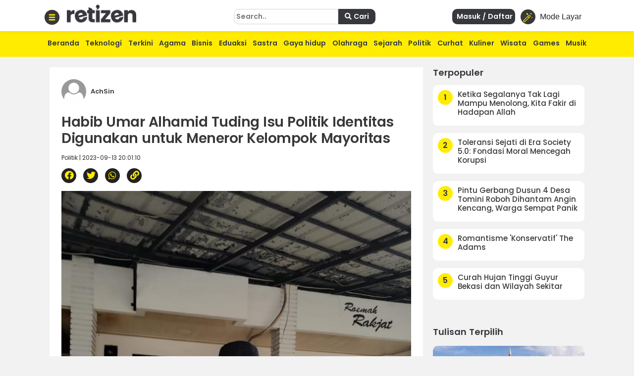

--- FILE ---
content_type: text/html; charset=UTF-8
request_url: https://retizen.republika.co.id/posts/236440/habib-umar-alhamid-tuding-isu-politik-identitas-digunakan-untuk-meneror-kelompok-mayoritas
body_size: 13651
content:
<!DOCTYPE html>
<html lang="id" class="no-js" prefix="og: http://ogp.me/ns#">

<head>

  <meta http-equiv="content-type" content="text/html; charset=UTF-8">
  <meta charset="utf-8">
  <title>
      </title>
  <meta name="viewport" content="width=device-width, initial-scale=1, maximum-scale=1, user-scalable=no">

  <meta name="description" content="Ketua Umum Generasi Cinta Negeri (Gentari) Habib Umar Alhamid geram jelang pemilu 2024 muncul kembali isu intoleransi, paling pancasilais dan politik identitas." />
  <meta name="keywords" content="habibumaralhamid,politik identitas," />
  <meta name="author" content="" />


  <meta name="google" content="notranslate">
  <meta name="robots" content="index, follow" />
  <meta name="googlebot-news" content="index,follow" />
  <meta name="googlebot" content="index,follow" /> 




  <meta property="og:title" content="Habib Umar Alhamid Tuding Isu Politik Identitas Digunakan untuk Meneror Kelompok Mayoritas | Retizen " />
  <meta property="og:type" content="article" />
  <meta property="og:url" content="https://retizen.republika.co.id/posts/236440/habib-umar-alhamid-tuding-isu-politik-identitas-digunakan-untuk-meneror-kelompok-mayoritas" />
  <meta property="og:site_name" content="retizen.id" />
  <!-- <meta property="article:author" content="" /> -->
  <meta property="og:description" content="Ketua Umum Generasi Cinta Negeri (Gentari) Habib Umar Alhamid geram jelang pemilu 2024 muncul kembali isu intoleransi, paling pancasilais dan politik identitas." />
  <meta property="og:image" content="https://static.republika.co.id/files/themes/retizen/img/group/favicon-rep-jogja.png" />
  <meta property="fb:app_id" content="417808724973321" />
  <!-- <meta property="fb:pages" content="225952730433" /> -->
  <link rel="canonical" href="https://retizen.republika.co.id/posts/236440/habib-umar-alhamid-tuding-isu-politik-identitas-digunakan-untuk-meneror-kelompok-mayoritas" />



  <meta name="alexaVerifyID" content="1uwFK2hX0m-t6B78rU2zj7tZwDk" />

  <link rel="stylesheet" media="print" onload="this.onload=null;this.removeAttribute('media');" href="https://static.republika.co.id/files/themes/default/plugins/fontawesome-free-5.15.1-web/css/fontawesome.min.css">
  <link rel="stylesheet" media="print" onload="this.onload=null;this.removeAttribute('media');" href="https://static.republika.co.id/files/themes/default/plugins/fontawesome-free-5.15.1-web/css/brands.min.css">
  <link rel="stylesheet" media="print" onload="this.onload=null;this.removeAttribute('media');" href="https://static.republika.co.id/files/themes/default/plugins/fontawesome-free-5.15.1-web/css/solid.min.css">


  <link href="https://static.republika.co.id/files/js/bootstrap-4.3.1/css/bootstrap.min.css" rel="stylesheet">
  <link href="https://static.republika.co.id/files/themes/default/css/animate.css" rel="stylesheet">
  <link href="https://static.republika.co.id/files/themes/default/css/styles.css" rel="stylesheet">
  <link rel="stylesheet" href="https://static.republika.co.id/files/themes/partner/retizen/plugins/aos/aos.css">
        <!-- <link rel="stylesheet" href="/themes/retizen/plugins/lightgallery/css/lightgallery.css"> -->





           
     
      <script>
        window.dataLayer = window.dataLayer || [];
        window.dataLayer = [
           {
              "id": "236440",
              "published_date": "2023-09-13 20:01:10",
              "title": "Habib Umar Alhamid Tuding Isu Politik Identitas Digunakan untuk Meneror Kelompok Mayoritas",
              "kanal": "Politik",
              "author": "55741 | AchSin",
                     
            },
                  ];

              </script>
      <meta property="dable:item_id" content="236440">
      <meta property="dable:url" content="https://retizen.republika.co.id/posts/236440/habib-umar-alhamid-tuding-isu-politik-identitas-digunakan-untuk-meneror-kelompok-mayoritas">
      <meta property="dable:author" content="AchSin">
      <meta property="article:section" content="Politik">
      <meta property="article:published_time" content="2023-09-13T20:01:10+00:00">

     <script type="application/ld+json">
        {
          "@context": "http://schema.org",
          "@type": "NewsArticle",
          "mainEntityOfPage": {
            "@type": "WebPage",
            "@id": "/posts/236440/habib-umar-alhamid-tuding-isu-politik-identitas-digunakan-untuk-meneror-kelompok-mayoritas"
          },
          "headline": "Habib Umar Alhamid Tuding Isu Politik Identitas Digunakan untuk Meneror Kelompok Mayoritas",
          "image": {
            "@type": "ImageObject",
            "url": "https://static.republika.co.id/uploads/member/images/news/230913200043-277.jpeg",
            "height": 556,
            "width": 830
          },
          "datePublished": "2023-09-13T20:01:10+00:00",
          "dateModified": "2023-09-13T20:01:10+00:00",
          "author": {
            "@type": "Person",
            "name": "AchSin"
          },
          "publisher": {
            "@type": "Organization",
            "name": "Republika.co.id",
            "logo": {
              "@type": "ImageObject",
              "url": "https://static.republika.co.id/files/themes/retizen/img/logo-retizen-4.png",
              "width": 388,
              "height": 56
            }
          },
          "description": "Ketua Umum Generasi Cinta Negeri (Gentari) Habib Umar Alhamid geram jelang pemilu 2024 muncul kembali isu intoleransi, paling pancasilais dan politik identitas."
        }
      </script>
    
    <!-- Google Tag Manager -->
    <script>
      (function(w, d, s, l, i) {
        w[l] = w[l] || [];
        w[l].push({
          'gtm.start': new Date().getTime(),
          event: 'gtm.js'
        });
        var f = d.getElementsByTagName(s)[0],
          j = d.createElement(s),
          dl = l != 'dataLayer' ? '&l=' + l : '';
        j.async = true;
        j.src =
          'https://www.googletagmanager.com/gtm.js?id=' + i + dl;
        f.parentNode.insertBefore(j, f);
      })(window, document, 'script', 'dataLayer', 'GTM-M847CDM');
    </script>
    <!-- End Google Tag Manager -->




    <script async src='https://securepubads.g.doubleclick.net/tag/js/gpt.js'></script>
        <script type='text/javascript'>
      window.googletag = window.googletag || {
        cmd: []
      };
      googletag.cmd.push(function() {
        var mapping1 = googletag.sizeMapping()
	.addSize([[970,90], [970,250], [320,50]])
	.build()
googletag.defineSlot('/12890435/desktop_network_topline', [[970,90], [970,250], [320,50]], 'div-gpt-ad-1641539337068-0').defineSizeMapping(mapping1).addService(googletag.pubads());
googletag.defineSlot('/12890435/desktop_network_detail_text', [300,600], 'div-gpt-ad-1641539178884-0').addService(googletag.pubads());
var mapping1 = googletag.sizeMapping()
	.addSize([[300,250], [300,600]])
	.build()
googletag.defineSlot('/12890435/desktop_network_detail_right_1', [[300,250], [300,600]], 'div-gpt-ad-1641539097416-0').defineSizeMapping(mapping1).addService(googletag.pubads());
googletag.defineSlot('/12890435/desktop_network_detail_right_2', [300,250], 'div-gpt-ad-1641539136243-0').addService(googletag.pubads());
googletag.defineSlot('/12890435/nuretizen_desktop_home_skin-kiri', [120,600], 'div-gpt-ad-1670577235667-0').addService(googletag.pubads());
googletag.defineSlot('/12890435/nuretizen_desktop_home_skin-kanan', [120,600], 'div-gpt-ad-1670577199579-0').addService(googletag.pubads());



        googletag.pubads().enableSingleRequest();
        googletag.pubads().collapseEmptyDivs();
        googletag.enableServices();
      });
    </script>

  
  <link rel="stylesheet" href="/themes/nretizen/css/layout.css?v=4">
  <link rel="stylesheet" href="/themes/nretizen/css/layout_ress.10.10.1.css?v=4">
  <script src="https://code.jquery.com/jquery-3.6.3.min.js" integrity="sha256-pvPw+upLPUjgMXY0G+8O0xUf+/Im1MZjXxxgOcBQBXU=" crossorigin="anonymous"></script>

  <!-- Popper JS -->
  <script src="https://cdnjs.cloudflare.com/ajax/libs/popper.js/1.14.7/umd/popper.min.js"></script>

  <!-- <script src="https://static.republika.co.id/files/retizen/plugins/jquery-1.11.3/jquery-1.11.3.min.js" type="text/javascript"></script>  -->

  <!-- <script src="https://code.jquery.com/jquery-3.1.1.min.js"></script> -->
  <script src="https://static.republika.co.id/files/js/bootstrap-4.3.1/js/bootstrap.min.js"></script>
  <!-- <script  src="https://cdn.jsdelivr.net/npm/bootstrap@5.1.3/dist/js/bootstrap.bundle.min.js"></script> -->
  <!-- <link rel="shortcut icon" type="image/x-icon" href="/themes/retizen/img/group/favicon-retizen.png"> -->
  <link rel="shortcut icon" type="image/x-icon" href="https://static.republika.co.id/files/themes/retizen/img/group/favicon-retizen.png">

  <svg xmlns="http://www.w3.org/2000/svg" style="display: none;">
    <symbol id="clock" viewBox="0 0 512 512">
      <title>Clock</title>
      <path fill-rule="evenodd" clip-rule="evenodd" d="m256 512c-141.164062 0-256-114.835938-256-256s114.835938-256 256-256 256 114.835938 256 256-114.835938 256-256 256zm0-480c-123.519531 0-224 100.480469-224 224s100.480469 224 224 224 224-100.480469 224-224-100.480469-224-224-224zm0 0" />
      <path d="m368 394.667969c-4.097656 0-8.191406-1.558594-11.308594-4.695313l-112-112c-3.007812-3.007812-4.691406-7.082031-4.691406-11.304687v-149.335938c0-8.832031 7.167969-16 16-16s16 7.167969 16 16v142.699219l107.308594 107.308594c6.25 6.25 6.25 16.382812 0 22.632812-3.117188 3.136719-7.210938 4.695313-11.308594 4.695313zm0 0" />
    </symbol>
    <symbol id="magic-wand" viewBox="0 0 512 512">
      <title>Magic Wand</title>
      <path fill-rule="evenodd" clip-rule="evenodd" d="m331.351 96.061c-5.963-5.963-15.622-5.963-21.585 0l-305.294 305.294c-5.963 5.963-5.963 15.622 0 21.585l61.059 61.059c2.981 2.981 6.887 4.472 10.793 4.472s7.811-1.491 10.793-4.472l305.293-305.294c5.963-5.963 5.963-15.622 0-21.585 0 0-61.059-61.059-61.059-61.059zm-255.028 355.561-39.473-39.474 207.385-207.385 39.474 39.474c0-.001-207.386 207.385-207.386 207.385zm228.971-228.971-39.474-39.474 54.738-54.738 39.474 39.474z" />
      <path d="m213.707 122.118c15.265-30.529 30.529-45.794 61.059-61.059-30.529-15.265-45.794-30.529-61.059-61.059-15.265 30.529-30.531 45.794-61.059 61.059 30.53 15.265 45.794 30.53 61.059 61.059z" />
      <path d="m457.942 213.707c-7.632 15.265-15.267 22.897-30.529 30.529 15.265 7.632 22.897 15.265 30.529 30.529 7.632-15.265 15.265-22.897 30.529-30.529-15.264-7.632-22.896-15.265-30.529-30.529z" />
      <path d="m457.942 45.795c-22.897-11.449-34.346-22.897-45.794-45.794-11.449 22.897-22.899 34.346-45.794 45.794 22.897 11.449 34.346 22.897 45.794 45.794 11.449-22.897 22.897-34.346 45.794-45.794z" />
    </symbol>
    <symbol id="quran" viewBox="0 0 512 512">
      <title>Quran</title>
      <path fill-rule="evenodd" clip-rule="evenodd" d="M437.02,181.02V74.98H330.98L256,0l-74.98,74.98H74.98v106.04L0,256l74.98,74.98v106.04h106.04L256,512l74.98-74.98
      h106.04V330.98L512,256L437.02,181.02z M407.01,318.55v88.46h-88.46L256,469.56l-62.55-62.55h-88.46v-88.46L42.44,256l62.55-62.55
      v-88.46h88.46L256,42.44l62.55,62.55h88.46v88.46L469.56,256L407.01,318.55z" />
      <path d="M377.001,205.88v-70.881H306.12L256,84.879l-50.12,50.12h-70.881v70.881L84.879,256l50.12,50.12v70.881h70.881
      l50.12,50.12l50.12-50.12h70.881V306.12l50.12-50.12L377.001,205.88z M346.991,293.69v53.301H293.69L256,384.681l-37.69-37.69
      h-53.301V293.69L127.319,256l37.69-37.69v-53.301h53.301l37.69-37.69l37.69,37.69h53.301v53.301l37.69,37.69L346.991,293.69z" />
    </symbol>
    <symbol id="compass" viewBox="0 0 512 512">
      <title>Compass</title>
      <path fill-rule="evenodd" clip-rule="evenodd" d="M245.333,0C110.059,0,0,110.059,0,245.333s110.059,245.333,245.333,245.333s245.333-110.059,245.333-245.333
    S380.608,0,245.333,0z M245.333,448c-111.744,0-202.667-90.923-202.667-202.667S133.589,42.667,245.333,42.667
    S448,133.589,448,245.333S357.077,448,245.333,448z" />

      <path d="M359.552,131.136c-3.093-3.115-7.765-4.011-11.755-2.261l-149.333,64c-2.517,1.067-4.523,3.093-5.611,5.611l-64,149.333
    c-1.728,4.011-0.832,8.661,2.261,11.755c2.048,2.005,4.779,3.093,7.552,3.093c1.408,0,2.837-0.299,4.203-0.853l149.333-64
    c2.517-1.088,4.523-3.093,5.611-5.611l64-149.333C363.52,138.859,362.624,134.208,359.552,131.136z M245.333,266.667
    c-11.755,0-21.333-9.579-21.333-21.333c0-11.755,9.579-21.333,21.333-21.333c11.755,0,21.333,9.579,21.333,21.333
    C266.667,257.088,257.088,266.667,245.333,266.667z" />

    </symbol>

    <symbol id="menu" viewBox="0 0 512 512">
      <title>Menu</title>
      <path fill-rule="evenodd" clip-rule="evenodd" d="M492,236H20c-11.046,0-20,8.954-20,20c0,11.046,8.954,20,20,20h472c11.046,0,20-8.954,20-20S503.046,236,492,236z" />
      <path d="M492,76H20C8.954,76,0,84.954,0,96s8.954,20,20,20h472c11.046,0,20-8.954,20-20S503.046,76,492,76z" />
      <path d="M492,396H20c-11.046,0-20,8.954-20,20c0,11.046,8.954,20,20,20h472c11.046,0,20-8.954,20-20
      C512,404.954,503.046,396,492,396z" />
    </symbol>
  </svg>


  <!-- <script async src='https://propsid.b-cdn.net/gpt/retizenrepublika.js?rand=1100608829'></script> -->
</head>

<body class="fixed rtzn">
  <!-- End Google Tag Manager -->

  <!-- Google Tag Manager (noscript) -->
  <noscript><iframe src="https://www.googletagmanager.com/ns.html?id=GTM-M847CDM" height="0" width="0" style="display:none;visibility:hidden"></iframe></noscript>
  <!-- End Google Tag Manager (noscript) -->

  <!--RESPONSIVE INFO-->
  <div id="info_css" style="display: none;
             background: rgba(0,0,0,0.7); 
             font-family: tahoma;font-size: 11px; color: #fff; padding: 5px 2px;
             position: fixed;top: 0; left: 0; z-index: 9999;">
    <span id="wdt"></span>
    <span id="hgt"></span>
    <span id="rule_css">rules css: </span>
  </div>
  <div class="container-fluid wrapper">
    <!--revisi-->
        <div class="header">
      <!--tambahgroup-->

      <div class="header-wrap">

        <div class="col-lg-4 col-md-9 col-10 logo-retizen">
          <div class="menu-dropdown">
            <span onclick="openNav()">
              <img src="/themes/nretizen/css/img/menu-bar.png" alt="Image" class="">
            </span>
          </div>
          <div class="menu-logo">
            <a href="/">
              <!--<img src="assets/css/img/video1.png" alt="Image" class="">-->
              <h2>retizen</h2> <span style="font-style: italic;">| republika blogger</span>

            </a>
          </div>
        </div>
        <div class="col-lg-8 col-md-3 col-2 header-right">

          <div class="sign-in ">
            <button class="btn btn-mode link-mobile-mode-layar" onclick="toggleDarkLight()" title="Toggle dark/light mode">
              <div class="feature-icon bg-black bg-gradient">
                <svg class="small-icon" width="1em" height="1em">
                  <use xlink:href="#magic-wand"></use>
                </svg>
              </div>
              <span>Mode Layar</span>
            </button>
          </div>
          <div class="sign-in" style="display: none;">
          <a href="https://akun.republika.co.id?token=aHR0cHM6Ly9yZXRpemVuLnJlcHVibGlrYS5jby5pZC9wb3N0cy8yMzY0NDAvaGFiaWItdW1hci1hbGhhbWlkLXR1ZGluZy1pc3UtcG9saXRpay1pZGVudGl0YXMtZGlndW5ha2FuLXVudHVrLW1lbmVyb3Ita2Vsb21wb2stbWF5b3JpdGFz" >  
          <!-- <a data-toggle="modal" href="#login"> -->
              <span>
                <i class="fa fa-sign-in"></i> Masuk / Daftar
              </span>
            </a>
          </div>

          <div class="sign-in">

            
            
                
                <a  class="register" href="https://akun.republika.co.id?token=aHR0cHM6Ly9yZXRpemVuLnJlcHVibGlrYS5jby5pZC9wb3N0cy8yMzY0NDAvaGFiaWItdW1hci1hbGhhbWlkLXR1ZGluZy1pc3UtcG9saXRpay1pZGVudGl0YXMtZGlndW5ha2FuLXVudHVrLW1lbmVyb3Ita2Vsb21wb2stbWF5b3JpdGFz">
                <!-- <a data-toggle="modal" class="register" href="#login"> -->
                  <span>
                    <i class="fa fa-sign-in"></i> Masuk / Daftar
                  
                  </span>
                </a>
           

            

          </div>
          <div class="search d-none d-sm-none d-xl-block">
            <form class="form-horizontal submitForm" action="/search" method="post" data-save="Cari" data-saving="Mencari" data-alert="Pencarian gagal">

              <input type="hidden" name="hash" value="1b7e4946cd6c65fc002f5ad976b8d78d" />
              <input type="text" placeholder="Search.." name="query">
              <button type="submit" class="nomargin submitBtn">
                <i class="fa fa-search">
                </i>
                Cari
              </button>

            </form>


          </div>
        </div>
      </div>
    </div>
    <div class="menu-main">
      <div class="container">
        <div class="menu-scroll d-none d-sm-block">
          <ul>
            <li><a href="/">Beranda</a></li>
            <li><a href="/kategori/teknologi">Teknologi</a></li>
            <li><a href="/kategori/info-terkini">Terkini</a></li>
            <li><a href="/kategori/agama">Agama</a></li>
            <li><a href="/kategori/bisnis">Bisnis</a></li>
            <li><a href="/kategori/eduaksi">Eduaksi</a></li>
            <li><a href="/kategori/sastra">Sastra</a></li>
            <li><a href="/kategori/gaya-hidup">Gaya hidup</a></li>
            <li><a href="/kategori/olahraga">Olahraga</a></li>
            <li><a href="/kategori/sejarah">Sejarah</a></li>

            <li><a href="/kategori/politik">Politik</a></li>
            <li><a href="/kategori/curhat">Curhat</a></li>

            <li><a href="/kategori/kuliner">Kuliner</a></li>

            <li><a href="/kategori/wisata">Wisata</a></li>
            <li><a href="/kategori/games">Games</a></li>
            <li><a href="/kategori/musik">Musik</a></li>
          </ul>
        </div>
      </div>
    </div>
  <div class="content" id="page-content">

  


  <style>
    .skin-kiri {
      position: fixed;
      left: 10px
    }

    .skin-kanan {
      position: fixed;
      right: 10px
    }
  </style>
  <div class="skin-kiri">

	<div id='div-gpt-ad-1670577235667-0' class="adsx ads120x600 mt-3" style="text-align: center;margin:0 auto;margin-bottom: 10px;height: auto;">
		<script>
			googletag.cmd.push(function() {
				googletag.display('div-gpt-ad-1670577235667-0');
			});
		</script>
	</div>
	</div>
  <div class="skin-kanan">

	<div id='div-gpt-ad-1670577199579-0' class="adsx ads120x600 mt-3" style="text-align: center;margin:0 auto;margin-bottom: 10px;height: auto;">
		<script>
			googletag.cmd.push(function() {
				googletag.display('div-gpt-ad-1670577199579-0');
			});
		</script>
	</div>
	</div>
  <script>
    $(window).scroll(function() {
      if ($(this).scrollTop() >= 100) {
        $('.skin-kiri,.skin-kanan').css('top', '50px');
      } else {
        $('.skin-kiri,.skin-kanan').css('top', '100px');

      }
    })
  </script>
<div class="main">
<input type="hidden" id="token-inc" value="cFJZRFRHNWVBcGtqU2xPTWZkSWhudE9ldW9VTjlyOThOT090Z2dJR2lQTU9hSTR1cTFrMGxIYmFMYjFyaHBleQ==">
  

	<div id='div-gpt-ad-1641539337068-0' class="adsx ads970x90 mt-3" style="text-align: center;margin:0 auto;margin-bottom: 10px;height: auto;">
		<script>
			googletag.cmd.push(function() {
				googletag.display('div-gpt-ad-1641539337068-0');
			});
		</script>
	</div>
	
  <div class="side-middle news-middle col-lg-6">
    <div class="top-selection news-content">

      <span class="news-read-profile">
        <img src="https://static.republika.co.id/uploads/member/images/profile/thumbs/placeholder.jpg" alt="Image" class="">

        <span>AchSin                    
          <!-- <i class="fa fa-check">Follow</i> -->
        </span>
      </span>
      <!-- <img src="assets/img/16.jpg" alt="Image" class=""> -->
      <h1>
        Habib Umar Alhamid Tuding Isu Politik Identitas Digunakan untuk Meneror Kelompok Mayoritas      </h1>
      <span class="detail-subtitle">Politik | 2023-09-13 20:01:10</span>

      <div class="shared-news">
        <ul>
          <li><a href="#" class="facebook share-button" id="share-facebook" data-text="Habib Umar Alhamid Tuding Isu Politik Identitas Digunakan untuk Meneror Kelompok Mayoritas" data-url="/posts/236440/habib-umar-alhamid-tuding-isu-politik-identitas-digunakan-untuk-meneror-kelompok-mayoritas"><i class="fab fa-facebook" aria-hidden="true"> </i></a></li>
          <li><a href="#" class="twitter share-button" id="share-twitter" data-text="Habib Umar Alhamid Tuding Isu Politik Identitas Digunakan untuk Meneror Kelompok Mayoritas" data-url="/posts/236440/habib-umar-alhamid-tuding-isu-politik-identitas-digunakan-untuk-meneror-kelompok-mayoritas"><i class="fab fa-twitter" aria-hidden="true"> </i></a></li>
          <li><a href="#" class="whatsapp share-button" id="share-whatsapp" data-text="Habib Umar Alhamid Tuding Isu Politik Identitas Digunakan untuk Meneror Kelompok Mayoritas" data-url="/236440/habib-umar-alhamid-tuding-isu-politik-identitas-digunakan-untuk-meneror-kelompok-mayoritas?utm_source=whatsapp"><i class="fab fa-whatsapp" aria-hidden="true"> </i></a></li>
          <li><a href="#" class="copyurl share-button" id="share-copy" data-text="Habib Umar Alhamid Tuding Isu Politik Identitas Digunakan untuk Meneror Kelompok Mayoritas" data-url="/posts/236440/habib-umar-alhamid-tuding-isu-politik-identitas-digunakan-untuk-meneror-kelompok-mayoritas"><i class="fa fa-link" aria-hidden="true"> </i></a></li>
          <input type="text" style="display: none;" value="Habib Umar Alhamid Tuding Isu Politik Identitas Digunakan untuk Meneror Kelompok Mayoritas - /posts/236440/habib-umar-alhamid-tuding-isu-politik-identitas-digunakan-untuk-meneror-kelompok-mayoritas" id="myInput">

        </ul>
      </div>
      
<figure class="rtz-image blocks"><img class="" src="https://static.republika.co.id/uploads/member/images/news/230913200043-277.jpeg" border="0" alt="">
<figcaption></figcaption>
</figure>
<p class="rtz-paragraph blocks">Ketua Umum Generasi Cinta Negeri (Gentari) Habib Umar Alhamid geram jelang pemilu 2024 muncul kembali isu intoleransi, paling pancasilais dan politik identitas. Padahal isu tersebut diduga hanya dibuat dan dilakukan oleh kelompok atau rezim yang ketakutan akan kekuasaannya selesai. Islam adalah agama yang penuh kedamaian dan tidak pernah membuat kerusakan diatas bumi ini, pemeluknya mencintai serta memperlakukan baik bagi semua makhluk. Mengapa selalu dipojokkan dan diberi stigma macam macam?
<p class="rtz-paragraph blocks">"Sepertinya politik identitas itu diarahkan pada kelompok Islam. Jadi kalau tujuannya untuk memojokkan umat Islam yang selama ini pembela Pancasila dan toleran terhadap anak bangsa, itu merupakan bentuk intimidasi dan teror yang dilakukan oleh kelompok yang pro pada oligarki," ujar Habib Umar Alhamid kepada wartawan, Rabu (13/9/2023).
<p class="rtz-paragraph blocks">Menurutnya, umat Islam tidak perlu merasa takut atas freming terhadap politik identitas tersebut, hal itu harus segera di akhiri. Sangat wajar jika rakyat menginginkan pemimpin kedepan adalah seorang Islam yang baik dan taat pada agamanya. Itu adalah bentuk dari kearifan berbangsa dan bernegara.<div class="gliaplayer-container" data-slot="new_republika_desktop"></div>
<script src="https://player.gliacloud.com/player/new_republika_desktop" data-media-query="(min-width: 601px)" async></script>
<div class="gliaplayer-container" data-slot="new_republika_mobile"></div>
<script src="https://player.gliacloud.com/player/new_republika_mobile" data-media-query="(max-width: 600px)" async></script>
<p class="rtz-paragraph blocks">"Maka saatnya umat Islam bersatu untuk memenangkan kontestasi politik pada pemilu 2024 untuk menuju Indonesia yang lebih baik dan berkeadilan," tutur Habib Umar.
<p class="rtz-paragraph blocks">Dikatakan Habib Umar, cara cara yang dilakukan terhadap mayoritas umat Islam selama ini, adalah satu perbuatan yang masuk dalam katagori kejahatan hak asasi manusia (melanggar HAM-red) dan telah menganiaya Pancasila serta UUD 45. Padahal semua itu merupakan kewajiban pemerintah untuk menjaga dan mengayomi segenap masyarakat dari segala bentuk ancaman yang datang baik dari luar maupun dari dalam negeri.
<p class="rtz-paragraph blocks">"Serta menjaga hak hak mereka (semua warga negara-red) untuk mendapat perlindungan dalam segala bentuk merupakan kewajiban dan tanggung jawab negara," katanya.
      
      <div class="tagging">
        <li> <span><a href='/tags/habibumaralhamid'>#habibumaralhamid</a></span></li><li> <span><a href='/tags/politik-identitas'>#politik identitas</a></span></li><li> <span><a href='/tags/'>#</a></span></li>
      </div>

      <div class="disclaimer mt-4" style="clear:both">
        <h2>Disclaimer</h2>
        <p>
          Retizen adalah Blog Republika Netizen untuk menyampaikan gagasan, informasi, dan pemikiran terkait berbagai hal. Semua pengisi Blog Retizen atau Retizener bertanggung jawab penuh atas isi, foto, gambar, video, dan grafik yang dibuat dan dipublished di Blog Retizen. Retizener dalam menulis konten harus memenuhi kaidah dan hukum yang berlaku (UU Pers, UU ITE, dan KUHP). Konten yang ditulis juga harus memenuhi prinsip Jurnalistik meliputi faktual, valid, verifikasi, cek dan ricek serta kredibel.

        </p>
      </div>
      <div class="container-fluid mt-5">
        <section class="comment-section my-4" id="commentSection" data-id="236440" data-token=""></section>
      </div>
      <script src="https://akun.republika.co.id/assets/dashboard/js/comment.js"></script>

      <div class="news-top">
        <h2>
          Berita Terkait
        </h2>
        <div class="row">
          

            <div class="col-lg-4 col-6 news-top-list">
              <img data-original="https://static.republika.co.id/uploads/member/images/news/250507134451-506.jpg" alt="Image" class="img-responsive lazy">

              <a href="https://retizen.republika.co.id/posts/524122/habib-umar-alhamid-prabowo-subianto-cerminkan-ketegasan-soeharto-dengan-kepedulian-baru">
                <h3>Habib Umar Alhamid: Prabowo Subianto Cerminkan Ketegasan Soeharto dengan Kepedulian Baru</h3>
              </a>
            </div>
          

            <div class="col-lg-4 col-6 news-top-list">
              <img data-original="https://static.republika.co.id/uploads/member/images/news/250418104255-774.jpg" alt="Image" class="img-responsive lazy">

              <a href="https://retizen.republika.co.id/posts/518765/habib-umar-alhamid-serukan-dukungan-nasional-untuk-prabowo-duta-perdamaian-dunia">
                <h3>Habib Umar Alhamid Serukan Dukungan Nasional untuk Prabowo, Duta Perdamaian Dunia</h3>
              </a>
            </div>
          

            <div class="col-lg-4 col-6 news-top-list">
              <img data-original="https://static.republika.co.id/uploads/member/images/news/250410141303-231.jpg" alt="Image" class="img-responsive lazy">

              <a href="https://retizen.republika.co.id/posts/517643/habib-umar-alhamid-uu-tni-bukan-ancaman-tapi-solusi-hadapi-oligarki-dan-mafia">
                <h3>Habib Umar Alhamid: UU TNI Bukan Ancaman, Tapi Solusi Hadapi Oligarki dan Mafia</h3>
              </a>
            </div>
          
        </div>
      </div>

      


      <div class="news-top row">
        <h2 class="row col-md-12">
          Terpopuler di         </h2>
                            <div class="col-lg-4 col-6 news-top-list">
            <img data-original="https://static.republika.co.id/uploads/member/images/news/260122072917-104.jpg" alt="Image" class="img-responsive lazy">

            <a href="https://retizen.republika.co.id/posts/739814/ketika-segalanya-tak-lagi-mampu-menolong-kita-fakir-di-hadapan-allah">
              <h3>Ketika Segalanya Tak Lagi Mampu Menolong, Kita Fakir di Hadapan Allah</h3>
            </a>
          </div>
                            <div class="col-lg-4 col-6 news-top-list">
            <img data-original="https://static.republika.co.id/uploads/member/images/news/260121233551-976.png" alt="Image" class="img-responsive lazy">

            <a href="https://retizen.republika.co.id/posts/739799/toleransi-sejati-di-era-society-5-0-fondasi-moral-mencegah-korupsi">
              <h3>Toleransi Sejati di Era Society 5.0: Fondasi Moral Mencegah Korupsi</h3>
            </a>
          </div>
                            <div class="col-lg-4 col-6 news-top-list">
            <img data-original="https://static.republika.co.id/uploads/member/images/news/260122123505-494.jpg" alt="Image" class="img-responsive lazy">

            <a href="https://retizen.republika.co.id/posts/739852/pintu-gerbang-dusun-4-desa-tomini-roboh-dihantam-angin-kencang-warga-sempat-panik">
              <h3>Pintu Gerbang Dusun 4 Desa Tomini Roboh Dihantam Angin Kencang, Warga Sempat Panik</h3>
            </a>
          </div>
                            <div class="col-lg-4 col-6 news-top-list">
            <img data-original="https://static.republika.co.id/uploads/member/images/news/260122133030-200.jpeg" alt="Image" class="img-responsive lazy">

            <a href="https://retizen.republika.co.id/posts/739863/romantisme-konservatif-the-adams">
              <h3>Romantisme 'Konservatif' The Adams</h3>
            </a>
          </div>
                            <div class="col-lg-4 col-6 news-top-list">
            <img data-original="https://static.republika.co.id/uploads/member/images/news/260122110720-702.jpeg" alt="Image" class="img-responsive lazy">

            <a href="https://retizen.republika.co.id/posts/739843/curah-hujan-tinggi-guyur-bekasi-dan-wilayah-sekitar">
              <h3>Curah Hujan Tinggi Guyur Bekasi dan Wilayah Sekitar</h3>
            </a>
          </div>
                            <div class="col-lg-4 col-6 news-top-list">
            <img data-original="https://static.republika.co.id/uploads/member/images/news/260122171237-810.jpeg" alt="Image" class="img-responsive lazy">

            <a href="https://retizen.republika.co.id/posts/739900/kunjungan-literasi-komunitas-sahabat-perpustakaan">
              <h3>Kunjungan Literasi Komunitas Sahabat Perpustakaan</h3>
            </a>
          </div>
        
      </div>

    </div>
  </div>



  <div class="side-right col-lg-3">
    <div class="popular">
        <h2>Terpopuler</h2>

                              <div class="popular-list">
                <a href="https://retizen.republika.co.id/posts/739814/ketika-segalanya-tak-lagi-mampu-menolong-kita-fakir-di-hadapan-allah">
                    <div class="popular-list-number">
                        <span>1</span>
                    </div>
                    <div class="popular-list-title">
                        <h3>Ketika Segalanya Tak Lagi Mampu Menolong, Kita Fakir di Hadapan Allah</h3>
                    </div>
                </a>
            </div>
                              <div class="popular-list">
                <a href="https://retizen.republika.co.id/posts/739799/toleransi-sejati-di-era-society-5-0-fondasi-moral-mencegah-korupsi">
                    <div class="popular-list-number">
                        <span>2</span>
                    </div>
                    <div class="popular-list-title">
                        <h3>Toleransi Sejati di Era Society 5.0: Fondasi Moral Mencegah Korupsi</h3>
                    </div>
                </a>
            </div>
                              <div class="popular-list">
                <a href="https://retizen.republika.co.id/posts/739852/pintu-gerbang-dusun-4-desa-tomini-roboh-dihantam-angin-kencang-warga-sempat-panik">
                    <div class="popular-list-number">
                        <span>3</span>
                    </div>
                    <div class="popular-list-title">
                        <h3>Pintu Gerbang Dusun 4 Desa Tomini Roboh Dihantam Angin Kencang, Warga Sempat Panik</h3>
                    </div>
                </a>
            </div>
                              <div class="popular-list">
                <a href="https://retizen.republika.co.id/posts/739863/romantisme-konservatif-the-adams">
                    <div class="popular-list-number">
                        <span>4</span>
                    </div>
                    <div class="popular-list-title">
                        <h3>Romantisme 'Konservatif' The Adams</h3>
                    </div>
                </a>
            </div>
                              <div class="popular-list">
                <a href="https://retizen.republika.co.id/posts/739843/curah-hujan-tinggi-guyur-bekasi-dan-wilayah-sekitar">
                    <div class="popular-list-number">
                        <span>5</span>
                    </div>
                    <div class="popular-list-title">
                        <h3>Curah Hujan Tinggi Guyur Bekasi dan Wilayah Sekitar</h3>
                    </div>
                </a>
            </div>
        
    </div>
        <div class="clearfix">&nbsp;</div>
    <div class="hot-topic">
        <h2>
          Tulisan Terpilih
        </h2>

        <div class="row">
                                         
                <div class="col-sm-6 col-md-6 col-lg-12 hot-topic-list">
                    <a href="/posts/739750/gerbang-angkasa-dari-timur-biak-dan-ambisi-indonesia-menjadi-pemain-strategis-ekonomi-antariksa-global">
                        <img data-original="https://static.republika.co.id/uploads/member/images/news/260121160236-231.jpg" alt="Image" class="img-responsive lazy">

                        <span class="number">1</span>
                        <h3>Gerbang Angkasa dari Timur: Biak dan Ambisi Indonesia Menjadi Pemain Strategis Ekonomi Antariksa Global</h3>
                    </a>
                </div>
            

        </div>
    </div>
    
 
   
    <div class="side-banner side-banner-right">
                        

	<div id='div-gpt-ad-1641539097416-0' class="adsx ads300x250 mt-3" style="text-align: center;margin:0 auto;margin-bottom: 10px;height: auto;">
		<script>
			googletag.cmd.push(function() {
				googletag.display('div-gpt-ad-1641539097416-0');
			});
		</script>
	</div>
	                <br>
            </div>


</div>
  <div class="clearfix"></div>
</div>


</div>
</div></div>
<div class="clearfix"></div>
<div class="foot">
  <div class="container">
    <p>Copyright © 2022 Retizen.id All Right Reserved</p>
  </div>
</div>
</div>




<div id="mySidenav" class="sidenav">

  <a href="#close" class="closebtn" onclick="closeNav()">&times;</a>
  <a href="https://republika.co.id/"><img src="https://static.republika.co.id/files/themes/retizen/img/logo-retizen-4.png" alt="Image" class=""></a>
  <ul class="col-md-6 nav-menu">
    <li><a href="/">Beranda</a></li>
    <li><a href="/kategori/olahraga">Olahraga</a></li>
    <li><a href="/kategori/gaya-hidup">Gaya hidup</a></li>
    <li><a href="/kategori/politik">Politik</a></li>
    <li><a href="/kategori/agama">Agama</a></li>
    <li><a href="/kategori/bisnis">Bisnis</a></li>
    <li><a href="/kategori/sejarah">Sejarah</a></li>
  </ul>
  <ul class="col-md-6 nav-menu">

    <li><a href="/kategori/teknologi">Teknologi</a></li>
    <li><a href="/kategori/curhat">Curhat</a></li>
    <li><a href="/kategori/sastra">Sastra</a></li>
    <li><a href="/kategori/kuliner">Kuliner</a></li>
    <li><a href="/kategori/wisata">Wisata</a></li>
    <li><a href="/kategori/eduaksi">Eduaksi</a></li>
    <li><a href="/kategori/info-terkini">Info Terkini</a></li>

  </ul>
  <div class="menu-network">
    <p>Network</p>
    <ul>

      <li><a href="https://republika.co.id">Republika</a></li>
      <li><a href="https://republika.id">Republika ID</a></li>
      <li><a href="https://ihram.republika.co.id">ihram.republika.co.id</a></li>
      <li><a href="https://rejabar.republika.co.id">rejabar.republika.co.id</a></li>
      <li><a href="https://repjogja.republika.co.id">repjogja.republika.co.id</a></li>
      <li><a href="https://iqra.republika.co.id">Republika IQRA</a></li>
    </ul>
  </div>
  <div class="menu-network">
    <p></p>
    <ul>

      <li class="active"><a href="/pages/about#tentang-retizen">Tentang Retizen</a></li>
      <li class=""><a href="/pages/about#dos-and-donts">Do's and Dont's</a></li>
      <li class=""><a href="/pages/about#rules" class="">Rules</a></li>

      <li class=""><a href="/pages/about#cara-menjadi-retizen" class="">Cara Menjadi Retizen</a></li>

    </ul>
  </div>
</div>



<script>

</script>
</body>

</html>








<!-- (Ajax Modal Large)-->
<div id="modal_ajax" class="modal fade" tabindex="-1" role="dialog" aria-labelledby="myModalLabel" aria-hidden="true">
  <div class="modal-dialog modal_table" style="max-width:1200px">
    <div class="modal-content modal_cell">
      <div class="modal-body rounded nopadding h-600px">
      </div>
    </div>
  </div>
</div>

<!-- (Ajax Modal Small)-->
<div id="modal_ajax_sm" class="modal fade" tabindex="-1" role="dialog" aria-labelledby="myModalLabel" aria-hidden="true">
  <div class="modal-dialog modal_table" style="max-width:380px">
    <div class="modal-content modal_cell">
      <div class="modal-body rounded repostForm" style="min-height:200px;max-width:380px">
      </div>
    </div>
  </div>
</div>
<!-- (Alert Modal)-->
<div id="modal_alert" class="modal fade" tabindex="-1" role="dialog" aria-labelledby="myModalLabel" aria-hidden="true">
  <div class="modal-dialog modal_table" style="max-width:480px">
    <div class="modal-content modal_cell rounded">
      <div class="modal-body text-center text-danger" style="padding-top:30px;padding-bottom:30px;font-weight:bold;max-width:480px">
      </div>
      <div class="modal-footer text-center-xs">
        <button class="btn btn-default" data-dismiss="modal" aria-hidden="true">
          <i class="fa fa-times">
          </i> Tutup
        </button>
      </div>
    </div>
  </div>
</div>
<!-- (Success Modal)-->
<div id="modal_success" class="modal fade" tabindex="-1" role="dialog" aria-labelledby="myModalLabel" aria-hidden="true">
  <div class="modal-dialog modal_table" style="max-width:480px">
    <div class="modal-content modal_cell rounded">
      <div class="modal-body text-center text-success" style="padding-top:30px;padding-bottom:30px;font-weight:bold;max-width:480px">
      </div>
      <div class="modal-footer text-center-xs">
        <button class="btn btn-default" data-dismiss="modal" aria-hidden="true">
          <i class="fa fa-times">
          </i> Tutup
        </button>
      </div>
    </div>
  </div>
</div>
<!-- (Ajax Modal Dynamic)-->
<div id="modal_ajax_dn" class="modal fade" tabindex="-1" role="dialog" aria-labelledby="myModalLabel" aria-hidden="true">
  <div class="modal-dialog modal_table" style="width:auto">
    <div class="modal-content modal_cell">
    </div>
  </div>
</div>
<div id="search" class="modal fade" tabindex="-1" role="dialog" aria-labelledby="myModalLabel" aria-hidden="true">
  <div class="modal-dialog modal_table">
    <div class="modal-content modal_cell">
      <div class="modal-body">
        <div class="row">
          <div class="col-sm-12">
            <form class="form-horizontal submitForm" action="https://retizen.republika.co.id/search" method="post" data-save="Cari" data-saving="Mencari" data-alert="Pencarian gagal">
              <div class="input-group">
                <input type="text" class="form-control input-lg" name="query" placeholder="Cari" />
                <span class="input-group-btn">
                  <input type="hidden" name="hash" value="" />
                  <button type="submit" class="btn btn-lg btn-success nomargin submitBtn">
                    <i class="fa fa-search">
                    </i>
                    Cari
                  </button>
                </span>
              </div>
              <div class="form-group">
                <div class="col-sm-12 statusHolder">
                </div>
              </div>
            </form>
          </div>
        </div>
      </div>
    </div>
  </div>
</div>

<div id="fb-root">
</div>




<script type="text/javascript">
  var base_url = 'https://kampus.republika.co.id/',
    theme_url = 'https://static.republika.co.id/files/themes/default/',
    siteName = 'Retizen',
    loggedIn = false,
    fail_alert = 'Tidak dapat memproses permintaan Anda',
    dc_alert = 'Periksa koneksi Anda',
    empty_alert = 'Masukkan teks'
</script>
<script src="https://static.republika.co.id/files/themes/default/js/scrollbar.js"></script>
<script src="https://static.republika.co.id/files/themes/default/js/masonry.js"></script>
<script src="https://static.republika.co.id/files/themes/default/js/sticky.js"></script>
<script src="https://static.republika.co.id/files/themes/default/js/easing.js"></script>
<!-- <script src=""></script> -->

<!-- <script src="https://static.republika.co.id/files/themes/partner/default/js/global.js"></script> -->

<script defer src="https://static.republika.co.id/js/tracker.js?v=6" ></script>
<script type="text/javascript">
  function toggleDarkLight() {

    if ($('body').attr('class') == 'light-mode') {
      $('body').attr('class', 'dark-mode');
      localStorage.setItem('theme', 'dark'); //add this
    } else {
      $('body').attr('class', 'light-mode')
      localStorage.setItem('theme', 'light'); //add this
    }

  }

  const currentTheme = localStorage.getItem('theme') ? localStorage.getItem('theme') : 'light';

  $('body').attr('class', currentTheme + '-mode');
</script>

<script src="https://static.republika.co.id/files/js/jquery.lazyload.js?v=ROL-60"></script>

<script>
  $("img.lazy").lazyload({
    effect: "fadeIn",
    threshold: 100,
    failure_limit: 40
  });
</script>


<script type="text/javascript">
  var ScrollDebounce = true;
  var page = 1;
  //var page = $('.index-list').length;
  var total_pages = 5;

  function sticky_relocate() {
    var window_top = $(window).scrollTop();
    
  }

  function loadData(page, ajaxURL) {
    //return '';
    $(".loader").css("display", "block");
    $.ajax({
        method: "POST",
        url: "/ajax/" + ajaxURL,
        data: {
          page: page,
          kid: 0        }
      })
      .done(function(content) {
        ScrollDebounce = true;
        $(".loader").css("display", "none");
        $("#posts-infinite").append(content);
        $("img.lazy").lazyload({
          effect: "fadeIn",
          threshold: 100,
          failure_limit: 40
        });
      });
  }

  function openNav() {
    document.getElementById("mySidenav").style.width = "350px";
  }

  function closeNav() {
    document.getElementById("mySidenav").style.width = "0";
  }

  function openSearch() {
    document.getElementById("myOverlay").style.display = "block";
  }

  function closeSearch() {
    document.getElementById("myOverlay").style.display = "none";
  }

  function show_debug_width() {
    var debug_show = false;
    var debug_console = false;
    $('body').prepend('<div id="info_css" style="background: rgba(0,0,0,0.7);font-family: tahoma;font-size: 11px; color: #fff; font-weight: bold; text-shadow: 1px 1px 1px #212121; padding: 5px;position: fixed;top: 0; left: 0; z-index: 99999; border: 1px solid red; display: ' + (debug_show ? 'block' : 'none') + '"><span id="wdt"></span> | <span id="hgt"></span> | <span id="rule_css">rules css: </span></div>');
    $("span#wdt").html("width: " + $(window).width());
    $("span#hgt").html("height: " + $(window).height());
    if (debug_console) {
      var rule = "";
      $('#rule_css').each(function() {
        rule = window.getComputedStyle(this, ':after').content;
      });
      console.log($('#info_css').text() + ' ' + rule);
    }
    $(window).resize(function() {
      $("span#wdt").html("width: " + $(window).width());
      $("span#hgt").html("height: " + $(window).height());
      if (debug_console) {
        var rule = "";
        $('#rule_css').each(function() {
          rule = window.getComputedStyle(this, ':after').content;
        });
        console.log($('#info_css').text() + ' ' + rule);
      }
    });
  }
  $('document').ready(function() {
    show_debug_width();
    hover_video();
    //scrool_header();

    function hover_video() {
      $('div.video-cover').hover(function() {
        $(this).find('div.overplay').show();
        $('div.video-cover img').css({
          "opacity": "0.9"
        });
      });

    }
    $(window).scroll(sticky_relocate);
    sticky_relocate();

    function scrool_header() {
      $(window).scroll(function() {
        if ($(window).scrollTop() > 60) {
          $('.header').slideDown();
          $('.header').css({
            "position": "fixed",
            "z-index": "99",
            "top": "0",
            "left": "0",
            "background": "#fff",
            "box-shadow": "2px 2px 2px 2px rgba(0,0,0,0.1)"

          });
        } else {
          $('.header').css({
            "position": "relative",
            "box-shadow": "none"
          });
        }
      });
    }



          // $(document).ready(function() {
      //    $('div[id^="lightgallery"]').lightGallery();
      // });
      //$(".share_it").html('<span class="share-kutipan">SHARE</span> <a href="#"><em class="fa fa-facebook"></em></a> <a href="#"><em class="fa fa-twitter"></em></a>');


      $('.share-open-click').click(function() {
        $('.share-open-fix').slideToggle();
      });
      if ($(".twitter-tweet , .twitter-video ").length > 0)
        $("<script>").attr({
          type: 'text/javascript',
          src: 'https://platform.twitter.com/widgets.js'
        }).prependTo("head");
      if ($(".instagram-media").length > 0)
        $("<script>").attr({
          type: 'text/javascript',
          src: '//platform.instagram.com/en_US/embeds.js'
        }).prependTo("head");

    
  });
  $('.sosmed-popup').click(function() {
    url = $(this).attr('rel');
    window.open(url, "_blank", "toolbar=no, scrollbars=no, resizable=yes, top=500, left=500, width=500, height=400");
  });
  $(function() {
    if (document.location.href.indexOf('#login') > -1) {
      $('#login').modal('show');
    }
  });

  $('.rtz-paragraph a[href]').attr('target', '_blank');
</script>


<script>
  $(".header").stick_in_parent();
  $(".side-banner-right").stick_in_parent({

    bottoming: true,
    parent: ".main", // note: we must now manually provide the parent
    // spacer: ".sticky-spacer",
  });
</script>
<script async defer crossorigin="anonymous" src="https://connect.facebook.net/en_US/sdk.js"></script>

<!-- 

<script src="https://www.gstatic.com/firebasejs/7.14.6/firebase-app.js"></script>
<script src="https://www.gstatic.com/firebasejs/7.14.6/firebase-messaging.js"></script>

<script src="/assets/firebase.js"></script> -->


</body>

</html>

--- FILE ---
content_type: text/html; charset=utf-8
request_url: https://www.google.com/recaptcha/api2/aframe
body_size: 266
content:
<!DOCTYPE HTML><html><head><meta http-equiv="content-type" content="text/html; charset=UTF-8"></head><body><script nonce="428pP314uNA8U_cGZHFi9g">/** Anti-fraud and anti-abuse applications only. See google.com/recaptcha */ try{var clients={'sodar':'https://pagead2.googlesyndication.com/pagead/sodar?'};window.addEventListener("message",function(a){try{if(a.source===window.parent){var b=JSON.parse(a.data);var c=clients[b['id']];if(c){var d=document.createElement('img');d.src=c+b['params']+'&rc='+(localStorage.getItem("rc::a")?sessionStorage.getItem("rc::b"):"");window.document.body.appendChild(d);sessionStorage.setItem("rc::e",parseInt(sessionStorage.getItem("rc::e")||0)+1);localStorage.setItem("rc::h",'1769096602896');}}}catch(b){}});window.parent.postMessage("_grecaptcha_ready", "*");}catch(b){}</script></body></html>

--- FILE ---
content_type: application/javascript; charset=utf-8
request_url: https://fundingchoicesmessages.google.com/f/AGSKWxVfo8S5sspg-tI12evCBYNMDZK14rTgp1CECtpbC4zrx7wkl01WJGeDKz6SMckUU-WZiIlJYShA_PDSx3oZJkGyWocmjThHGL5u10d3WBENa-UOQ-1i3K8ZdG3Y_Dg1JgFFbSBs1VnYff0jmMOTVOsqcfTJIUb3GsjbCJHRNK1j-yT6LjhIWI3S0SyO/_/ads/right.-ad-reload._ads_new.-housead-/ads/leaderboard_
body_size: -1289
content:
window['e35919e0-9d6f-48c5-ada1-524facdb4ba5'] = true;